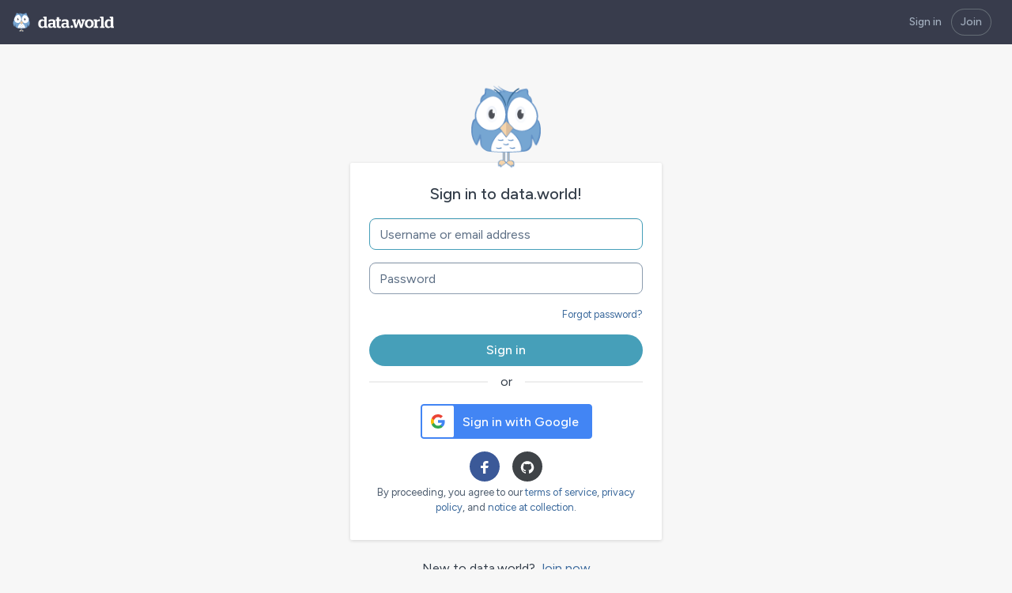

--- FILE ---
content_type: text/html; charset=utf-8
request_url: https://data.world/adl/hate-crime-laws-and-statistics
body_size: 6660
content:
<!doctype html><html lang="en"><head> <title data-react-helmet="true">data.world</title>    <meta charset="utf-8"><meta name="viewport" content="width=device-width,initial-scale=1"><meta name="referrer" content="origin-when-cross-origin"><meta name="og:image" content="https://d2ogkq1rg66kh0.cloudfront.net/site-resources/images/fb-image-share.3a87a6eb.png"><meta name="og:site_name" content="data.world"><meta name="twitter:card" content="summary"><meta name="twitter:site" content="@datadotworld"><meta property="fb:app_id" content="776416075825233"><link rel="preconnect" href="https://fonts.googleapis.com"><link rel="preconnect" href="https://fonts.gstatic.com" crossorigin><link rel="stylesheet" href="https://fonts.googleapis.com/css2?family=Inconsolata:wght@400;700&family=Lato:ital,wght@0,300;0,400;0,700;1,300;1,400;1,700&family=Poppins:ital,wght@0,200;0,300;0,400;0,600;1,300;1,400;1,600&family=Figtree:ital,wght@0,200;0,400;0,500;0,600;1,200;1,400;1,600&family=Inter:ital,wght@0,200;0,400;0,500;0,600;1,200;1,400;1,600;1,700&display=swap"><link rel="search" href="/opensearch.xml" type="application/opensearchdescription+xml" title="data.world"><link rel="stylesheet" type="text/css" href="/api/theme.css">  <link rel="apple-touch-icon" sizes="57x57" href="https://assets.data.world/icons-d1940ad25da01d05b8f27389101617c1/apple-touch-icon-57x57.png"><link rel="apple-touch-icon" sizes="60x60" href="https://assets.data.world/icons-d1940ad25da01d05b8f27389101617c1/apple-touch-icon-60x60.png"><link rel="apple-touch-icon" sizes="72x72" href="https://assets.data.world/icons-d1940ad25da01d05b8f27389101617c1/apple-touch-icon-72x72.png"><link rel="apple-touch-icon" sizes="76x76" href="https://assets.data.world/icons-d1940ad25da01d05b8f27389101617c1/apple-touch-icon-76x76.png"><link rel="apple-touch-icon" sizes="114x114" href="https://assets.data.world/icons-d1940ad25da01d05b8f27389101617c1/apple-touch-icon-114x114.png"><link rel="apple-touch-icon" sizes="120x120" href="https://assets.data.world/icons-d1940ad25da01d05b8f27389101617c1/apple-touch-icon-120x120.png"><link rel="apple-touch-icon" sizes="144x144" href="https://assets.data.world/icons-d1940ad25da01d05b8f27389101617c1/apple-touch-icon-144x144.png"><link rel="apple-touch-icon" sizes="152x152" href="https://assets.data.world/icons-d1940ad25da01d05b8f27389101617c1/apple-touch-icon-152x152.png"><link rel="apple-touch-icon" sizes="180x180" href="https://assets.data.world/icons-d1940ad25da01d05b8f27389101617c1/apple-touch-icon-180x180.png"><meta name="apple-mobile-web-app-capable" content="yes"><meta name="apple-mobile-web-app-status-bar-style" content="black-translucent"><meta name="apple-mobile-web-app-title" content="data.world"><meta name="mobile-web-app-capable" content="yes"><meta name="theme-color" content="#fff"><meta name="application-name" content="data.world"><link rel="icon" type="image/png" sizes="32x32" href="https://assets.data.world/icons-d1940ad25da01d05b8f27389101617c1/favicon-32x32.png"><link rel="icon" type="image/png" sizes="16x16" href="https://assets.data.world/icons-d1940ad25da01d05b8f27389101617c1/favicon-16x16.png"><link rel="shortcut icon" href="https://assets.data.world/icons-d1940ad25da01d05b8f27389101617c1/favicon.ico"><link href="https://assets.data.world/css/vendors~app.439dd11dcda45522b98e.css" rel="stylesheet"><link href="https://assets.data.world/css/vendors~app~vendors.bc998e9fd952b1e6d8c4.css" rel="stylesheet"><link href="https://assets.data.world/css/vendors~vendors.bef8552d5a69d19dfee2.css" rel="stylesheet"><link href="https://assets.data.world/css/vendors.4f024d2e5ee9bb74159a.css" rel="stylesheet"><link href="https://assets.data.world/css/app.20e53e95da288494c23a.css" rel="stylesheet"></head><body ><div id="root"><div class="page-container NewCoreLayout__overrides___2BVPv NewCoreLayout__layout___1AM9C NewCoreLayout__hideToolbarLayout___2kDY9 NewCoreLayout__loggedOut___tzTNX"><a href="#main-content" class="SkipLink__skipLink___oNBn7"><span>Skip to main content</span></a><header class="NewCoreLayout__header___3AvhH NewCoreLayout__topNav___kVpCR"><div data-analytics-breadcrumb="Header" class="Header__globalNav___3v0dP"><nav data-dw="header" class="Header__navbar___YIpWp navbar navbar-inverse"><div class="container"><div><div class="show-grid row"><div class="col-md-2 col-sm-2 col-xs-12"><div class="Header__navbarSpacing___2bfmz show-grid row"><div class="Header__mobileNav___1GFLv col-xs-12"><a target="_self" class="Header__brand___2oS_y navbar-brand" href="/"><img itemProp="image" src="https://assets.data.world/assets/logo-horiz-white.4ce1e77312620581d5a1c421c845b488.svg" alt="data.world" class="Header__logo___2jKwz"/></a></div></div></div></div></div></div></nav></div></header><div class="NewCoreLayout__leftNav___186tQ"></div><div class="view-container NewCoreLayout__mainContent____l1X9"><div class="StatusBanner__stickyBanner___3zLEJ" style="top:0px"></div><div class="LoadingAnimation__loaderOverlay___2zSul LoadingAnimation__hideOverlay___33423 LoadingAnimation__default___KhFF6" data-dw="LoadingAnimation"><div class="LoadingAnimation__loaderContainer___2arLY"><div class="LoadingAnimation__spinner___2qQFp">Loading...</div></div></div><div data-analytics-breadcrumb="Footer" data-dw="Footer" class="Footer__container___3dfAC text-muted NewCoreLayout__footer___-zEt9"><ul class="list-inline"><li><a target="_blank" href="https://data.world/company/about/"><small><span>About data.world</span></small></a></li><li><a target="_blank" href="https://data.world/legal/"><small><span>Terms &amp; Privacy</span></small></a></li><br/><li><small>© <!-- -->2026<!-- --> data.world, inc</small></li></ul></div></div></div></div><script type="application/json" id="init-data">{"catalog":{"loadedResources":{},"hoots":{}},"clients":{},"currentUser":{"profile":{"abTests":{"buckets":{"sqlQuery":{"name":"presto","value":4},"sqlAlgebra":{"name":"preferLegacy","value":2},"coreLayoutRefactor":{"name":"active","value":1}}},"accountStanding":"good","activeSubscriptionid":"","agentid":"","allowedRoles":[],"authorizationLevels":{"org":"READ","allCatalogs":"NONE","dataLibrary":"NONE"},"avatarUrl":"","bio":"","catalogStatistics":{"analysesCount":0,"datasetsCount":0,"dataTypesCount":0,"glossaryCount":0,"projectsCount":0,"tablesCount":0},"deactivated":false,"displayName":"","email":"","created":"","company":"","emailVerified":false,"location":"","numFollowers":0,"numFollowing":0,"numOrganizations":0,"offeringSlug":"","orgMode":false,"orgDetails":null,"orgPreferences":null,"relationship":{"member":false,"followed":false},"staticGrants":{"aiceAnswerAgentEnabled":false,"aiceArchieChatEnabled":false,"aiceArchieEnrichEnabled":false,"businessGlossaryEnabled":false,"demoFeaturesEnabled":false,"hootsEnabled":false,"knowledgeTokenDashboardEnabled":false,"lineageEnabled":false,"marketplaceEnabled":false,"metadataCatalogEnabled":false,"nativeLineageEnabled":false,"personalDatasetsDisabled":false,"preventGuestAuthorizations":false,"preventGuestUserInvite":false,"preventOpenDatasets":false,"preventSignedShareUrls":false,"samlAllowed":false,"thirdPartyAiEnabled":false},"scimDetails":null,"scimManaged":false,"tags":[],"updated":"","userCapabilities":{"canBulkEditAllMetadataResources":false,"canBulkSuggestMetadataResourceChanges":false,"canCreateCollections":false,"canCreateDataResources":false,"canCreateMetadataResources":false,"canDebugMetadataProfile":false,"canEditAllDatasetMetadata":false,"canManageAllCollectionAccess":false,"canManageAllCollectionHierarchy":false,"canManageAllDataResources":false,"canManageAllHoots":false,"canManageOrgAccess":false,"canManageOrgAutomations":false,"canManageOrgConnections":false,"canManageOrgConnectionTasks":false,"canManageOrgSettings":false,"canManageOrgSubscription":false,"canManageOrgSuggestions":false,"canShowOrgAdminLabel":false,"hasOrgMembership":false},"visibility":"","visitorid":"109156be-c4fb-41ea-b1b4-efe1671c5809","website":""},"authorizedAccounts":{"state":"idle","data":null},"authorizedClients":[],"customSearch":{"default":{},"byOrg":{}},"dismissed":[],"isLoggedIn":false,"needsAnalyticsAlias":false,"notifications":{"results":[],"unread":0,"unseen":0},"onboardThisSession":false,"pinnedFilters":{},"requests":[],"requestsFetching":false,"savedFilters":[],"token":"eyJhbGciOiJIUzUxMiJ9.[base64].Iqg8PVTjj4-KLpgvK795PArKcd9sswPHtgxtfwIfxNHe14qsaLyHZm7MbpaszS55BIlNgXYXkXvWw4HjgcV_xQ"},"dataset":{"hasError":false,"loadedDatasets":{},"usersDatasets":{},"loadedCurrentUsersDatasets":false,"usersDatasetsTotalCount":0,"customDataTypes":{},"workspacePreferences":{}},"discussion":{},"events":{"status":"closed"},"history":{"history":[]},"integration":{"activeIntegrations":[],"userJdbcSources":[],"supportedJdbcSources":[]},"invite":{},"loginModal":{"show":false},"queries":{},"relationships":{"loadedResources":{},"customRelationshipDefinitions":{}},"requestInfo":{"pathsMarkedAs404":[],"metadata":{}},"requests":{"hasError":false,"loadedResources":{},"allPendingRequests":{"count":0,"records":null,"hydrations":{}}},"routing":{"locationBeforeTransitions":null},"signUpModal":{"show":false,"treatment":null,"treatmentProps":null},"siteStatus":{"uploadsOperational":true,"queryOperational":true,"websiteOperational":true,"downloadsOperational":true,"shouldAskReload":false,"shouldForceReload":false,"connectionError":false,"incidentName":"","incidentMessage":"","pageStatus":"none"},"treatments":{"isSite":false,"activeTreatments":["showVersions","showWorkspaceTabs","showEntityLinkOptions","canCreateOpenDatasets","canCreateOrgs","showConversionPages","showSignup","showSocialLogin"]},"user":{"hasError":false,"loadedUsers":{},"userFollows":{},"userLikes":{},"userRecentComments":{},"groupAuthorizations":{},"featuredDatasets":{"loaded":false,"resources":[]}}}</script><script type="application/json" id="init-config">{"adwords_pixel_id":"869213640","analytics":{"segment_id":"IXhtZmPohuGM60VHk59cdSbWqWQBB7aR","segment_cdn":"https:\u002F\u002Fcdn-el.data.world","segment_endpoint":"https:\u002F\u002Fapi-el.data.world"},"analytics_log_to_console":false,"archimedes_url":"","base_cookie_domain":null,"contact_admin_form_config":[{"type":"input","label":"Email","lookupProperty":"email","readOnly":true,"required":true},{"type":"textarea","label":"Message","placeholder":"Add a message (i.e details that need to be reviewed)","required":true}],"csrf_cookie_name":"_csrf","csrf_header_name":"x-csrf-token","data_provider_agents":["johnsnowlabs","associatedpress"],"download_content_url":"https:\u002F\u002Fdownload.dwcontent.com","download_url":"https:\u002F\u002Fdownload.data.world","dw_tableau_wdc_host_domain":"https:\u002F\u002Ftableau.data.world","deployed_environment_full":"prod","facebook_pixel_id":"261984994177057","fb_app_id":"776416075825233","google_chooser_app_id":"956984791354","help_cards":[{"id":"getting_started","header":"Get Started","body":"New to data.world? Start here to find introductory articles.","link":"https:\u002F\u002Fdocs.data.world\u002Fen\u002F98582-overview-of-data-world.html","imageSrc":"getting-started-lightglow"},{"id":"join_discussion","header":"Join the discussion","body":"Join the general discussion or start your own topic","link":"","imageSrc":"discussions-lightglow"},{"id":"see_documentation","header":"Visit the Help Center","body":"Find general platform documentation and technical tutorials.","link":"https:\u002F\u002Fdocs.data.world\u002F","imageSrc":"documentation-lightglow"},{"id":"contact_support","header":"Contact support","body":"Report an issue or make a suggestion.","link":"https:\u002F\u002Fdataworld.atlassian.net\u002Fservicedesk\u002Fcustomer\u002Fportal\u002F15","imageSrc":"support-lightglow_sales-guy"}],"hoot_url":"","iframely_key":"e4239223dd4ad21531b3a044840d5898","is_monitored_env":true,"is_vpc":false,"max_upload_size":524288000,"media_upload_domain":"mediauploads-US.data.world","media_url":"https:\u002F\u002Fmedia.data.world","oauth_authorize_url":"https:\u002F\u002Fauth.data.world","oauth_providers":[{"name":"facebook","display_name":"Facebook","active":true},{"name":"github","display_name":"GitHub","active":true},{"name":"google","display_name":"Google","active":true},{"name":"linkedin","display_name":"LinkedIn","active":false},{"name":"twitter","display_name":"Twitter","active":false}],"openAccessResources":{"nz-stats-nz":{"mode":"allowlist","allowlist":["4e5ebed0-4279-4292-a85f-33c9f2a93f8d"]},"aaron-kessler-ap":{"mode":"allowlist","allowlist":["congressional-earmarks"]},"associatedpress":{"mode":"allowlist","allowlist":["2018-election-results-precinct-level","ap-planner-covid-reopening-data","ap-votecast","bolsa-familia-aid-to-brazils-poor","cdc-covid-19-vaccine-tracker","covid-impact-survey-public-data","covid-tracking-project-testing-in-states","fema-distribution-of-ppe-to-states","foreign-exchange-rates","johns-hopkins-coronavirus-case-tracker","marshall-project-covid-cases-in-prisons","mass-killings-public","opioid-prescriptions-2010-2015","public-health-official-departures","refugee-admissions-to-us-end-fy-2018","rental-assistance-from-coronavirus-relief-fund","state-ppe-purchases","us-dams-public","vehicle-miles-traveled"]},"aurielle":{"mode":"allowlist","allowlist":["fortune-500-2017"]},"chhs":{"mode":"allowlist","allowlist":["fc544658-35c5-4be0-af20-fc703bc57c13"]},"d1gi":{"mode":"allowlist","allowlist":["missing-fb-posts-w-share-stats"]},"dallemang":{"mode":"allowlist","allowlist":["covid-19-data"]},"footprint":{"mode":"allowlist","allowlist":["nfa-2018-edition"]},"gleif":{"mode":"all"},"ian":{"mode":"allowlist","allowlist":["usa-baby-names-national-and-state-by-state"]},"industryresearch":{"mode":"allowlist","allowlist":["data-engineer-survey-2021"]},"markmarkoh":{"mode":"allowlist","allowlist":["coronavirus-data"]},"njdotcom":{"mode":"all"},"owentemple":{"mode":"allowlist","allowlist":["text-and-content-features-of-most-persuasive-ted-talks"]},"plaindealerprojects":{"mode":"all"},"policinginamerica":{"mode":"all"},"polymathic":{"mode":"allowlist","allowlist":["casualties-of-the-syrian-civil-war"]},"rare":{"mode":"allowlist","allowlist":["fish-surveys","larval-dispersal-data"]},"schnee":{"mode":"allowlist","allowlist":["tangled"]},"shad":{"mode":"allowlist","allowlist":["covid-19-time-series-data"]},"swwo":{"mode":"all"},"travelwarnings":{"mode":"allowlist","allowlist":["travel-danger"]}},"preferred_oauth_provider":"google","prod_env":true,"profile_interests":["education","finance","government","business","transportation","health","agriculture","environment","sports","entertainment","technology","science","culture","politics","crime"],"query_url":"https:\u002F\u002Fquery.data.world","recaptcha_site_key":"6LfXeQYrAAAAAMDMW64vlCQ57BGB5KKyBvvvvtVD","regional_cluster":"US","request_dataset_access_form_config":[{"type":"input","label":"Full name","lookupProperty":"displayName","required":true,"readOnly":true},{"type":"email","label":"Contact email","placeholder":"Provide an email in the case a dataset administrator needs to reach out","showOptionalFlag":true},{"type":"textarea","label":"Message","placeholder":"Share what you would like to do with this dataset","required":true}],"requests":{"contributionSuggestionInfoText":"You are suggesting changes to this \u003C%= resourceType %\u003E. Only you and approvers will be able to see your changes until they’re approved.","pendingApprovalsText":"There \u003C%= pendingApprovalsNumber %\u003E waiting on approval.","pendingSuggestionsText":"Your suggested changes are visible on the Suggestions tab to you and the approvers only. The overview tab will update to show the approved change.","personalResourceSharedWithText":"This draft \u003C%= resourceType %\u003E is within your private collection and only visible to you. It is neither discoverable nor viewable by the data.world community. To open it up to others to view, publish it to an organization.","transferOwnershipMessage":"By publishing this \u003C%= resourceType %\u003E to an organization, you are transferring ownership to the organization. Once your draft is published, you will no longer be able to directly edit this \u003C%= resourceType %\u003E unless you become a content creator of that organization.","transferOwnershipModalWarningBanner":"Once the organization has published your draft, you will no longer be able to directly edit this \u003C%= resourceType %\u003E unless you become a content creator of that organization."},"sentry_dsn_client":"https:\u002F\u002Ff763f0cf14f04c75b4789a118ab1beb3@sentry.io\u002F1486857","server_origin":"https:\u002F\u002Fdata.world","sparql_host":"https:\u002F\u002Fpdw-sparqlproxy-us-east-1.prod.data.world","stripe_public_key":"pk_live_CPGU5gVFxlkY6pabDXladsMR","swaggerUseCaseLabelOverrideOrg":["oa-test","engie-impact","e-ddw"],"tableau_api_version":"2.8","ui":{"enableImageUpload":true,"showScimSettings":false},"version_build":"20260114164452_3436140d","version_check_interval":60000,"version_commit":"3436140d","visibility":{"discoverableVisibilitySubHeaderText":"This \u003C%= resourceType %\u003E can be discovered by all data.world users. You can change the \u003C%= resourceType %\u003E  visibility or make it private in the table below.","openVisibilitySubHeaderText":"This \u003C%= resourceType %\u003E can be discovered and viewed by anyone on data.world. You can change the \u003C%= resourceType %\u003E visibility or make it private in the table below.","privateVisibilityShareButtonText":"Share with community","privateVisibilitySubHeaderText":"This \u003C%= resourceType %\u003E is only visible to you. It is neither discoverable nor viewable by the data.world community. To open it up to others to view, change the visibility settings below.","shareModalBodyText":"Set the visibility level for all of data.world below. The content of the \u003C%= resourceType %\u003E will only be visible to those who have been granted explicit access to this \u003C%= resourceType %\u003E.","shareModalHeaderText":"Share with all data.world","visibilityTableTitleCellText":"Anyone on data.world"},"context_id":"291c4ab9f118e3b4"}</script><script type="application/json" id="init-profile">{"requestAccessForm":[{"label":"Full name","required":true,"readOnly":true,"showOptionalFlag":false,"lookupProperty":"displayName","type":"input"},{"label":"Contact email","placeholder":"Provide an email in the case a dataset administrator needs to reach out","required":false,"readOnly":false,"showOptionalFlag":true,"type":"email"},{"label":"Message","placeholder":"Share what you would like to do with this dataset","required":true,"readOnly":false,"showOptionalFlag":false,"type":"textarea"}],"uiPresentation":{"customPrimaryBannerColor":"#383c4c"}}</script><script type="application/json" id="init-analytics">{"siteId":"00000"}</script><script src="https://js.stripe.com/v3/" async id="stripe-js"></script>  <script type="text/javascript" src="https://assets.data.world/js/runtime.76176d3e4015b2231e21.js"></script><script type="text/javascript" src="https://assets.data.world/js/vendors~app.00bbf8fb3c269e681136.js"></script><script type="text/javascript" src="https://assets.data.world/js/vendors~app~vendors.00458146d79809543ea4.js"></script><script type="text/javascript" src="https://assets.data.world/js/vendors~vendors.2900ba17cfdb565c93c4.js"></script><script type="text/javascript" src="https://assets.data.world/js/vendors.c1b01265ddb52f67cedf.js"></script><script type="text/javascript" src="https://assets.data.world/js/app.22ba4da0d7d804b10dd5.js"></script></body></html>